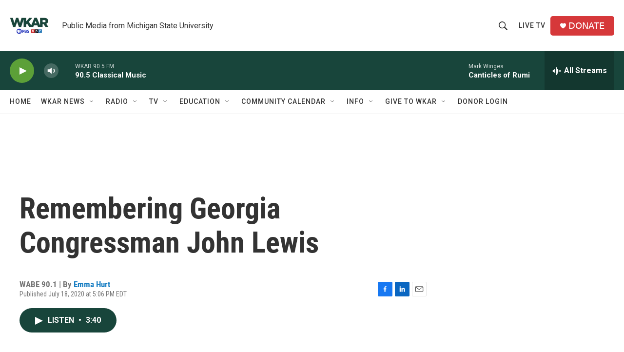

--- FILE ---
content_type: text/html; charset=utf-8
request_url: https://www.google.com/recaptcha/api2/aframe
body_size: 267
content:
<!DOCTYPE HTML><html><head><meta http-equiv="content-type" content="text/html; charset=UTF-8"></head><body><script nonce="Dt26yz6-NdUqZ-XveT0NMw">/** Anti-fraud and anti-abuse applications only. See google.com/recaptcha */ try{var clients={'sodar':'https://pagead2.googlesyndication.com/pagead/sodar?'};window.addEventListener("message",function(a){try{if(a.source===window.parent){var b=JSON.parse(a.data);var c=clients[b['id']];if(c){var d=document.createElement('img');d.src=c+b['params']+'&rc='+(localStorage.getItem("rc::a")?sessionStorage.getItem("rc::b"):"");window.document.body.appendChild(d);sessionStorage.setItem("rc::e",parseInt(sessionStorage.getItem("rc::e")||0)+1);localStorage.setItem("rc::h",'1763012987878');}}}catch(b){}});window.parent.postMessage("_grecaptcha_ready", "*");}catch(b){}</script></body></html>